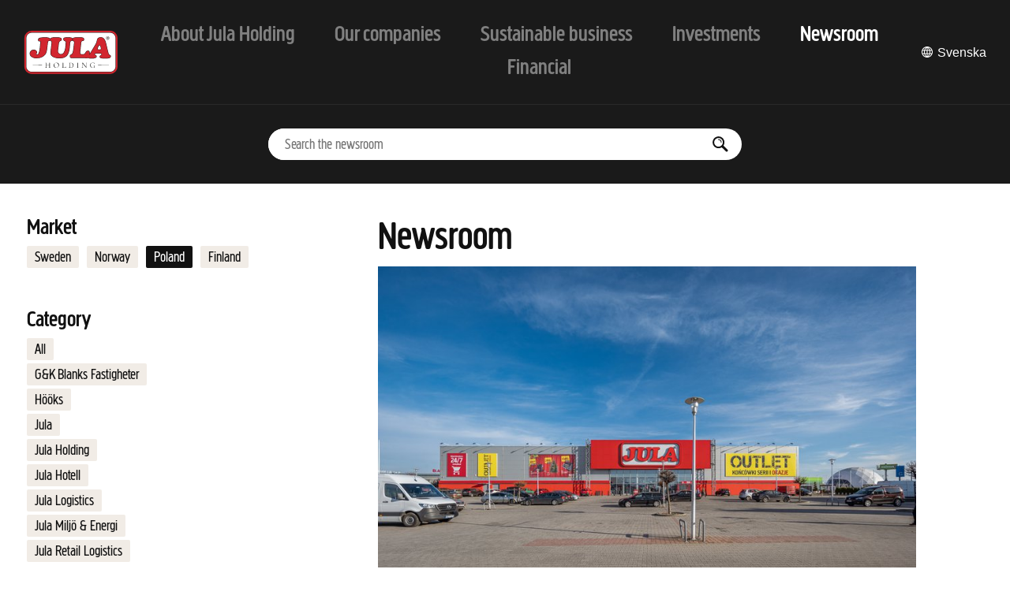

--- FILE ---
content_type: text/html; charset=utf-8
request_url: https://julaholding.com/en/press-room/?market=pl&tag=jula
body_size: 8910
content:






<!DOCTYPE html>
<html lang="en" class="no-js no-js-init no-js-load">
<head>
  <title>Newsroom - Jula Holding</title>
  



<meta charset="UTF-8">
<meta name="viewport" content="width=device-width,initial-scale=1">




<link rel="shortcut icon" href="https://storage.googleapis.com/julaholding-com/static/img/favicon.1f85ae65fd4d.ico">
<link rel="icon" type="image/png" sizes="32x32" href="https://storage.googleapis.com/julaholding-com/static/img/favicon-32x32.6ac9ac0541a7.png">
<link rel="icon" type="image/png" sizes="16x16" href="https://storage.googleapis.com/julaholding-com/static/img/favicon-16x16.6ac9ac0541a7.png">
<link rel="apple-touch-icon" sizes="180x180" href="https://storage.googleapis.com/julaholding-com/static/img/apple-touch-icon.7031290b819b.png">

<meta name="apple-mobile-web-app-title" content="JulaHold">
<meta name="application-name" content="JulaHold">
<link rel="manifest" href="/manifest.json">
<meta name="msapplication-config" content="/browserconfig.xml">
<meta name="theme-color" content="#1F5DA6">




<script>
    window._APP_ = {
      
      sentry: {
        dsn: 'https://18f59c47e1cd425ab3fc825185ff64b4@sentry.io/1841452',
        environment: 'production',
        release: 'julaholding-com@4348ebb',
        tracesSampleRate: 0.005,
        
        allowUrls: ['https://julaholding.com/', 'https://storage.googleapis.com/julaholding-com/static/'],
        ignoreErrors: ['Object Not Found Matching Id:'],
        tunnel: '/error-reporting/'
      },
      
      messagesUrl: '/messages/'
    }
  </script>

  
  


  <link rel="preload" href="https://storage.googleapis.com/julaholding-com/static/js/error-reporting-with-tracing.min.917bd99891c9.js" as="script">
  <script src="https://storage.googleapis.com/julaholding-com/static/js/error-reporting-with-tracing.min.917bd99891c9.js" async></script>



<script >
  (function(d) {
    'use strict';
    
    if(!window.requestAnimationFrame){return;}

    d.documentElement.classList.remove('no-js');
    d.documentElement.classList.add('js');

    /* prettier-ignore */
    function loadJS(src,onLoad){var s=d.createElement('script');if(typeof onLoad==='function'){s.onload=onLoad}s.async=true;s.src=src;d.head.appendChild(s);}
    window._APP_.publicPath='https://storage.googleapis.com/julaholding-com/static/js/';

    
    
    
    var esTest =
      'class ಠ_ಠ extends Array{constructor(a=1,x,...b){const c=(({u:e})=>({[`s${b}`]:Symbol(a)}))({});super(a,c,...b)}}' +
      '(async ()=>{let o={a:1};return await Promise.resolve({...o})})().finally((o,)=>new ಠ_ಠ());' +
      'async function*ag(){yield await 2}(async()=>{for await(const r of ag()){if(r!==2){throw new Error()}}})();';
    try {
      eval(esTest);
      loadJS('https://storage.googleapis.com/julaholding-com/static/js/app.min.3d534f18e071.js');
    } catch (_) {
      loadJS('https://storage.googleapis.com/julaholding-com/static/js/app-compat.min.712be17fc14e.js');
    }
    
    
  })(document);
</script>

  
  



<link rel="stylesheet" href="https://storage.googleapis.com/julaholding-com/static/css/main.ce7303f9a4ec.css" >


  
</head>

<body class="">
<div class="page-wrap" data-lightbox-sibling>
  <div class="visuallyhidden" aria-hidden="true"><svg width="0" height="0" focusable="false" tabindex="-1"><symbol viewBox="0 0 24 24" id="icon-arrow"><path d="M4 11h13.2l-3-2.9a1 1 0 011.5-1.4L21 12l-5.3 5.3a1 1 0 01-1.4-1.4l2.9-2.9H4a1 1 0 010-2z"/></symbol><symbol viewBox="0 0 24 24" id="icon-chevron"><path d="M9.7 6.7a1 1 0 011.4 0l5.3 5.3-5.3 5.3a1 1 0 01-1.4 0 1 1 0 010-1.4l4-3.9-4-3.9a1 1 0 010-1.4z"/></symbol><symbol viewBox="0 0 16 16" id="icon-facebook"><path d="M15.1 0H.9C.4 0 0 .4 0 .9v14.3c0 .4.4.8.9.8h7.7V9.9H6.5V7.5h2.1V5.7c0-2.1 1.3-3.2 3.1-3.2l1.9.1v2.1h-1.3c-1 0-1.2.5-1.2 1.2v1.5h2.4l-.3 2.4h-2.1V16h4.1c.5 0 .9-.4.9-.9V.9c-.1-.5-.5-.9-1-.9z"/></symbol><symbol viewBox="0 0 16 16" id="icon-globe"><path d="M1 8c0-3.9 3.1-7 7-7s7 3.1 7 7c0 3.7-3 7-7 7s-7-3.3-7-7zm12.8 1.5L14 8l-.2-1.5h-1.9L12 8l-.1 1.5h1.9zm-4.3 4.3a5.9 5.9 0 003.9-3.3h-1.8a8.4 8.4 0 01-2.1 3.3zm-1-4.3h2.4L11 8l-.1-1.5H8.5v3zm0 1v2.9c1-.8 1.7-1.8 2.1-2.9H8.5zm-6.3-1h1.9L4 8l.1-1.5H2.2L2 8l.2 1.5zm4.3 4.3c-1-1-1.7-2.1-2.1-3.3H2.5a6.3 6.3 0 004 3.3zm1-4.3v-3H5.1L5 8l.1 1.5h2.4zm0 3.9v-2.9H5.4c.4 1.1 1.1 2 2.1 2.9zm6-7.9a6.1 6.1 0 00-3.9-3.3c1 1 1.7 2.1 2.1 3.3h1.8zm-5 0h2.1c-.4-1.1-1.1-2-2.1-2.9v2.9zm-6 0h1.8a8.4 8.4 0 012.1-3.3 6.4 6.4 0 00-3.9 3.3zm5 0V2.6c-1 .8-1.7 1.8-2.1 2.9h2.1z"/></symbol><symbol viewBox="0 0 16 16" id="icon-linkedin"><path d="M14.7 0H1.2C.5 0 0 .5 0 1.1v13.7c0 .7.5 1.2 1.2 1.2h13.6c.7 0 1.2-.5 1.2-1.1V1.1C15.9.5 15.4 0 14.7 0zM4.8 13.7H2.4V6h2.4v7.7zM3.5 5c-.7 0-1.4-.6-1.4-1.4.1-.8.7-1.4 1.4-1.4s1.4.6 1.4 1.4c0 .8-.6 1.4-1.4 1.4zm10.1 8.8h-2.4V10c0-.9 0-2-1.3-2s-1.3 1-1.3 2v3.8H6.2V6h2.3v1.1c.3-.6 1.1-1.2 2.3-1.2 2.4 0 2.9 1.6 2.9 3.7v4.2z"/></symbol><symbol viewBox="0 0 30 30" id="icon-mail"><path d="M24.9 0c1.8 0 2.4.2 3 .5.7.4 1.2.9 1.6 1.5.3.7.5 1.3.5 3.1V25c0 1.8-.2 2.4-.5 3-.4.7-.9 1.2-1.5 1.6-.7.3-1.3.5-3.1.5H5c-1.8 0-2.4-.2-3-.5-.7-.6-1.2-1-1.6-1.6-.2-.7-.4-1.3-.4-3V5c0-1.8.2-2.4.5-3C1 1.3 1.4.8 2 .4 2.7.2 3.3 0 5 0h20zm-3.3 5H8.2c-1 0-1.4.1-1.8.4-.5.2-.8.5-1 1-.3.4-.4.8-.4 2v13.4c0 1 .1 1.4.4 1.8.2.5.5.8 1 1 .4.3.8.4 2 .4h13.2c1.2 0 1.6-.1 2-.4.5-.2.8-.5 1-1 .3-.4.4-.8.4-2V8.4c0-1.2-.1-1.6-.4-2-.2-.5-.5-.8-1-1-.4-.3-.8-.4-2-.4zm1.4 8v8.7l-.1 1-.2.2-1.1.1H8.3l-1-.1-.2-.2V22l-.1-.3V13l7.4 6c.4.3.9.3 1.2 0l7.4-6zm-1.3-6l1 .1.2.2.1 1.1v2.1l-8 6.2-8-6.2V8.3l.1-1 .2-.2H8l.4-.1z"/></symbol><symbol viewBox="0 0 80 85" id="icon-quote-sign"><path d="M40 0a40 40 0 0132 64c-.8 9 1.2 16 6 21-8.3.4-16.1-2.1-23.5-7.7A39.9 39.9 0 010 40C0 18 18 0 40 0zm-8.7 26h-5.6c-3 0-4.7 1.7-4.7 4.7v6c0 3 1.7 4.7 4.7 4.7h.7l-4.6 11c-.6 1.8.4 2.6 1.2 2.6h2c1.4 0 2-.8 2.8-2L35 40.4c.5-1 .9-2 .9-3.7v-6c0-3-1.7-4.7-4.7-4.7zm24 0h-5.6c-3 0-4.7 1.7-4.7 4.7v6c0 3 1.7 4.7 4.7 4.7h.7l-4.6 11c-.6 1.8.4 2.6 1.2 2.6h2c1.6 0 2.2-1 3-2.5l6.5-11c.8-1.6 1.5-2.4 1.5-4.8v-6c0-3-1.7-4.7-4.7-4.7z"/></symbol><symbol viewBox="0 0 22 22" id="icon-search"><path d="M12.7 14.9a7.5 7.5 0 112.2-2.2l5.4 5.5a1.5 1.5 0 01-2.1 2L12.7 15zm-.2-2.4a5.5 5.5 0 10-7.8-7.8 5.5 5.5 0 007.8 7.8zm-4-7a.5.5 0 010-1 3.9 3.9 0 014 4 .5.5 0 11-1 0c0-.9-.3-1.6-.9-2.1-.5-.6-1.2-.9-2.1-.9z"/></symbol><symbol viewBox="0 0 24 24" id="icon-twitter"><path d="M8.3 20.1c7.5 0 11.7-6.3 11.7-11.7v-.5a8 8 0 002-2.1c-.7.3-1.5.5-2.4.6.9-.5 1.5-1.3 1.8-2.3-.8.5-1.7.8-2.6 1A4.1 4.1 0 0013 5a4 4 0 00-1.2 3.9c-3.3-.2-6.3-1.7-8.4-4.3a4.1 4.1 0 001.3 5.5c-.7 0-1.3-.2-1.9-.5v.1a4 4 0 003.3 4 4 4 0 01-1.9.1A4 4 0 008 16.6a8.5 8.5 0 01-5.1 1.8l-1-.1c2 1.2 4.2 1.8 6.4 1.8"/></symbol></svg></div>

  <a href="#main"
       class="visuallyhidden focusable skiplink">Jump to main content</a><header class="site-header" data-controller="Menu"><div class="site-header-logo"><a href="/" class="logo" aria-label="To start page"><img src="https://storage.googleapis.com/julaholding-com/static/img/logo.4784b7a79133.svg" alt="Jula"></a></div><div class="site-header-nav"><button
            type="button"
            class="menu-toggle"
            data-node-name="menu-toggle"
            data-controller="Toggle"
            data-toggle-class="nav-open"
            data-toggle-on="html"
            data-opened-aria-label="Close menu"
            data-close-on-outside-click="true"
            data-handle-aria-hidden="true"
            aria-label="Open menu"
            aria-controls="main-nav"
          ><span class="text">Menu</span><span class="menu-toggle-icon"></span></button><nav aria-label="Main menu" class="header-nav main-nav nav-bar" id="main-nav" data-node-name="main-nav" data-menu-name="primary"><ul data-level="1" data-item-count="6"><li><a href="/en/about-jula-holding/"><span class="text">
                  
                    About Jula Holding
                  
                </span></a></li><li><a href="/en/our-companies/"><span class="text">
                  
                    Our companies
                  
                </span></a></li><li><a href="/en/sustainable-business/"><span class="text">
                  
                    Sustainable business
                  
                </span></a></li><li><a href="/en/investments/"><span class="text">
                  
                    Investments
                  
                </span></a></li><li class="current-item"><a aria-current="page" href="/en/press-room/"><span class="text">
                  
                    Newsroom
                  
                </span></a></li><li><a href="/en/financial/"><span class="text">
                  
                    Financial
                  
                </span></a></li></ul></nav></div><div class="header-lang-item"><a class="lang-link" href="https://julaholding.com/sv/nyheter/"><span class="icon icon--globe" aria-hidden="true"><svg xmlns="http://www.w3.org/2000/svg"><use xlink:href="#icon-globe"></use></svg></span><span class="text">Svenska</span></a></div></header><main class="main" role="main" id="main" tabindex="-1" aria-label="Main content"><div class="sub-header"><form method="GET"><input type="hidden" name="tag" value="jula"><input type="hidden" name="market" value="pl"><tr><th></th><td><input type="text" name="search_string" placeholder="Search the newsroom" maxlength="100" id="id_search_string"></td></tr><button type="submit" value="Submit"><span class="icon icon--search" aria-hidden="true"><svg xmlns="http://www.w3.org/2000/svg"><use xlink:href="#icon-search"></use></svg></span></button></form></div><div class="newsroom-page-container"><div class="newsroom-sidebar"><h4>Market</h4><div class="markets"><div class="market"><a href="https://julaholding.com/en/press-room/?market=sv&amp;tag=jula" >Sweden</a></div><div class="market"><a href="https://julaholding.com/en/press-room/?market=no&amp;tag=jula" >Norway</a></div><div class="market"><a href="https://julaholding.com/en/press-room/?market=pl&amp;tag=jula" class="active">Poland</a></div><div class="market"><a href="https://julaholding.com/en/press-room/?market=fi&amp;tag=jula" >Finland</a></div></div><h4>Category</h4><div class="category-tags"><div class="category-tag"><a href="https://julaholding.com/en/press-room/?tag=&amp;market=pl">All</a></div><div class="category-tag"><a href="https://julaholding.com/en/press-room/?tag=gk-blanks-fastigheter-ab&amp;market=pl">G&amp;K Blanks Fastigheter</a></div><div class="category-tag"><a href="https://julaholding.com/en/press-room/?tag=hooks&amp;market=pl">Hööks</a></div><div class="category-tag"><a href="https://julaholding.com/en/press-room/?tag=jula-ab&amp;market=pl">Jula</a></div><div class="category-tag"><a href="https://julaholding.com/en/press-room/?tag=jula-holding&amp;market=pl">Jula Holding</a></div><div class="category-tag"><a href="https://julaholding.com/en/press-room/?tag=jula-hotell-konferens&amp;market=pl">Jula Hotell</a></div><div class="category-tag"><a href="https://julaholding.com/en/press-room/?tag=jula-logistics&amp;market=pl">Jula Logistics</a></div><div class="category-tag"><a href="https://julaholding.com/en/press-room/?tag=jula-miljo-och-energi&amp;market=pl">Jula Miljö &amp; Energi</a></div><div class="category-tag"><a href="https://julaholding.com/en/press-room/?tag=jula-retail-logistics&amp;market=pl">Jula Retail Logistics</a></div></div><div class="latest-articles"><h4>See our latest articles</h4><div class="latest-article"><span class="article-publish-date">2025-05-21</span><span class="latest-article-title"><a href="https://julaholding.com/en/press-room/article/filozofujacy-maluch-mowiacy-gosem-adama-woronowicza-powraca-w-letniej-odsonie-kampanii-multimarketow-jula-rodzina-majsterkowiczow">Filozofujący maluch mówiący głosem Adama Woronowicza powraca w letniej odsłonie kampanii multimarketów Jula &quot;Rodzina Majsterkowiczów</a></span></div><div class="latest-article"><span class="article-publish-date">2025-03-07</span><span class="latest-article-title"><a href="https://julaholding.com/en/press-room/article/jula-startuje-z-nowa-kampania-wizerunkowa-pt-rodzina-majsterkowiczow-z-adamem-woronowiczem-w-roli-gownej">Jula startuje z nową kampanią wizerunkową pt.&quot; Rodzina majsterkowiczów&quot; z Adamem Woronowiczem w roli głównej</a></span></div><div class="latest-article"><span class="article-publish-date">2022-04-07</span><span class="latest-article-title"><a href="https://julaholding.com/en/press-room/article/18-multimarket-jula-otwiera-sie-w-lubinie">18. MULTIMARKET JULA OTWIERA SIĘ W LUBINIE</a></span></div><div class="latest-article"><span class="article-publish-date">2022-01-14</span><span class="latest-article-title"><a href="https://julaholding.com/en/press-room/article/17-multimarket-jula-otwiera-sie-w-czestochowie">17. MULTIMARKET JULA OTWIERA SIĘ W CZĘSTOCHOWIE</a></span></div><div class="latest-article"><span class="article-publish-date">2021-10-20</span><span class="latest-article-title"><a href="https://julaholding.com/en/press-room/article/pierwszy-outlet-jula-otwiera-sie-w-polsce">PIERWSZY OUTLET JULA OTWIERA SIĘ W POLSCE</a></span></div></div><div class="media-container"><h4>News images</h4><p>Download news images and logotypes</p><div class="media-container-inner"><div class="media-item-thumb"><a href="https://julaholding.com/en/press-room/press-photos/media/the-suite-at-skara-stadshotell" alt="The suite at Skara Stadshotell&quot;"><div  class="image lazy" data-controller="LazyLoad"><img alt="34 Pressbilder_Julahotell_Stadshotellet_Rum_2023.jpg" data-src="https://storage.googleapis.com/julaholding-com/media/images/34_Pressbilder_Julahotell_Stads.2e16d0ba.fill-60x60-c100.jpg" height="60" loading="lazy" src="data:image/svg+xml,%3Csvg xmlns=&#x27;http://www.w3.org/2000/svg&#x27; viewBox=&#x27;0 0 1 1.0&#x27;%3E%3C/svg%3E" width="60"></div></a></div><div class="media-item-thumb"><a href="https://julaholding.com/en/press-room/press-photos/media/jump" alt="Jump"><div  class="image lazy" data-controller="LazyLoad"><img alt="Hopp sommarjobb" data-src="https://storage.googleapis.com/julaholding-com/media/images/hopp-sommarjobb.2b1066f0.fill-60x60-c100.jpg" height="60" loading="lazy" src="data:image/svg+xml,%3Csvg xmlns=&#x27;http://www.w3.org/2000/svg&#x27; viewBox=&#x27;0 0 1 1.0&#x27;%3E%3C/svg%3E" width="60"></div></a></div><div class="media-item-thumb"><a href="https://julaholding.com/en/press-room/press-photos/media/karl-johan-blank-3" alt="Karl-Johan Blank 3"><div  class="image lazy" data-controller="LazyLoad"><img alt="Karl-Johan  Blank ägare Jula Holding.jpg" data-src="https://storage.googleapis.com/julaholding-com/media/images/Karl-Johan__Blank_agare_Jula_Ho.2e16d0ba.fill-60x60-c100.jpg" height="60" loading="lazy" src="data:image/svg+xml,%3Csvg xmlns=&#x27;http://www.w3.org/2000/svg&#x27; viewBox=&#x27;0 0 1 1.0&#x27;%3E%3C/svg%3E" width="60"></div></a></div><div class="media-item-thumb"><a href="https://julaholding.com/en/press-room/press-photos/media/micael-worbin" alt="Micael Worbin"><div  class="image lazy" data-controller="LazyLoad"><img alt="Micael Worbin.JPG" data-src="https://storage.googleapis.com/julaholding-com/media/images/Micael_Worbin.2e16d0ba.fill-60x60-c100.jpg" height="60" loading="lazy" src="data:image/svg+xml,%3Csvg xmlns=&#x27;http://www.w3.org/2000/svg&#x27; viewBox=&#x27;0 0 1 1.0&#x27;%3E%3C/svg%3E" width="60"></div></a></div><div class="media-item-thumb"><a href="https://julaholding.com/en/press-room/press-photos/media/magnus-kristoferson-3" alt="Magnus Kristoferson 3"><div  class="image lazy" data-controller="LazyLoad"><img alt="Magnus Kristoferson" data-src="https://storage.googleapis.com/julaholding-com/media/images/Magnus_Kristoffersson_231106_2.2e16d0ba.fill-60x60-c100.jpg" height="60" loading="lazy" src="data:image/svg+xml,%3Csvg xmlns=&#x27;http://www.w3.org/2000/svg&#x27; viewBox=&#x27;0 0 1 1.0&#x27;%3E%3C/svg%3E" width="60"></div></a></div><div class="media-item-thumb"><a href="https://julaholding.com/en/press-room/press-photos/media/jula-holding-logo" alt="Jula Holding logo"><div  class="image lazy" data-controller="LazyLoad"><img alt="jula_holding_logo_RGB_PNG.png" data-src="https://storage.googleapis.com/julaholding-com/media/images/jula_holding_logo_RGB_PNG.2e16d0ba.fill-60x60-c100.png" height="60" loading="lazy" src="data:image/svg+xml,%3Csvg xmlns=&#x27;http://www.w3.org/2000/svg&#x27; viewBox=&#x27;0 0 1 1.0&#x27;%3E%3C/svg%3E" width="60"></div></a></div><div class="media-item-thumb"><a href="https://julaholding.com/en/press-room/press-photos/media/jula-logistics-logo" alt="Jula Logistics Logo"><div  class="image lazy" data-controller="LazyLoad"><img alt="jula_logistics_logo_RGB_JPEG.jpg" data-src="https://storage.googleapis.com/julaholding-com/media/images/jula_logistics_logo_RGB_JPEG.2e16d0ba.fill-60x60-c100.jpg" height="60" loading="lazy" src="data:image/svg+xml,%3Csvg xmlns=&#x27;http://www.w3.org/2000/svg&#x27; viewBox=&#x27;0 0 1 1.0&#x27;%3E%3C/svg%3E" width="60"></div></a></div><div class="media-item-thumb"><a href="https://julaholding.com/en/press-room/press-photos/media/jula-front" alt="Jula Front"><div  class="image lazy" data-controller="LazyLoad"><img alt="Jula Front" data-src="https://storage.googleapis.com/julaholding-com/media/images/Invigning_AVE_201120_33_0.2e16d0ba.fill-60x60-c100.jpg" height="60" loading="lazy" src="data:image/svg+xml,%3Csvg xmlns=&#x27;http://www.w3.org/2000/svg&#x27; viewBox=&#x27;0 0 1 1.0&#x27;%3E%3C/svg%3E" width="60"></div></a></div></div><a href="/en/press-room/press-photos/">See all<span class="icon icon--arrow" aria-hidden="true"><svg xmlns="http://www.w3.org/2000/svg"><use xlink:href="#icon-arrow"></use></svg></span></a></div><div class="press-contact-container"><h4>Contact</h4><div class="press-contact-text"><p>If you have questions about Jula Holding’s press releases and new items, please contact us by email or telephone.</p></div><div class="press-contact-info-container"><div class="press-contact-info"><span class="email-label">Email</span><a href="mailto:press@jula.se" class="email">press@jula.se</a></div><div class="press-contact-info"><span class="phone-label">Phone</span><a href="tel:0511-24600" class="phone-number">0511-24600</a></div></div></div></div><div class="newsroom-list-articles-wrapper wrap-thin"><h1>Newsroom</h1><div class="newsroom-list-articles"><div class="news-list-article news-list-article--first-article"><div class="news-list-article-content"><div class="news-list-article-image"><div  class="image lazy" data-controller="LazyLoad"><img alt="D07_4421-LowRes.jpg" data-src="https://storage.googleapis.com/julaholding-com/media/images/D07_4421-LowRes.max-800x800.jpg" height="450" loading="lazy" src="data:image/svg+xml,%3Csvg xmlns=&#x27;http://www.w3.org/2000/svg&#x27; viewBox=&#x27;0 0 1 0.5625&#x27;%3E%3C/svg%3E" width="800"></div></div><div class="news-list-article-content-text"><span class="time">10:28</span><span class="date">2021-10-20</span><span class="tags"><a class="tag" href="?tag=jula-ab&amp;market=pl">Jula AB</a></span><h2><a href="article/pierwszy-outlet-jula-otwiera-sie-w-polsce?market=pl&amp;tag=jula">PIERWSZY OUTLET JULA OTWIERA SIĘ W POLSCE</a></h2><div class="news-list-article-intro-text news-list-article-intro-text--has-image"><p style="text-align:justify"><span style="font-size:11pt"><span><span style="font-family:arial,helvetica,sans-serif"><strong><span style="font-size:14pt"><span>Szwedzka sieć multimarketów Jula wprowadza na polski rynek swój koncept outletów. Pierwszy z nich zostanie otwarty w Jula Wrocław 21 października 2021 roku. Outlet Jula znajdzie się na wydzielonej powierzchni 400 m2 sklepu. Oferta będzie uzależniona od asortymentu produktów dostępnych w danym czasie. &nbsp;&nbsp;„Cieszymy się, że możemy teraz rozszerzyć naszą działalność, otwierając nasz pierwszy Jula Outlet w Polsce” – mówi Karl-Johan Blank, właściciel i dyrektor generalny Jula.</span></span></strong></span></span></span></p></div></div></div></div><div class="news-list-article"><div class="news-list-article-content"><div class="news-list-article-image"><div  class="image lazy" data-controller="LazyLoad"><img alt="Julavaruhus.png" data-src="https://storage.googleapis.com/julaholding-com/media/images/Julavaruhus.max-800x800.png" height="533" loading="lazy" src="data:image/svg+xml,%3Csvg xmlns=&#x27;http://www.w3.org/2000/svg&#x27; viewBox=&#x27;0 0 1 0.66625&#x27;%3E%3C/svg%3E" width="800"></div></div><div class="news-list-article-content-text"><span class="time">16:57</span><span class="date">2020-10-20</span><span class="tags"><a class="tag" href="?tag=jula-ab&amp;market=pl">Jula AB</a></span><h2><a href="article/jula-otwiera-multimarket-w-nowym-saczu?market=pl&amp;tag=jula">Jula otwiera multimarket w Nowym Sączu</a></h2><div class="news-list-article-intro-text news-list-article-intro-text--has-image"><p><span style="font-size:11pt"><span><span><span style="font-family:arial,helvetica,sans-serif">W czwartek, 22. października w Centrum Handlowym Gołąbkowice szwedzka sieć multimarketów Jula otworzy swój pierwszy sklep w&nbsp;Nowym Sączu, a piętnasty sklep sieci w Polsce. </span></span></span></span></p></div></div></div></div><div class="news-list-article"><div class="news-list-article-content"><div class="news-list-article-image"><div  class="image lazy" data-controller="LazyLoad"><img alt="Jula Holding Webb.png" data-src="https://storage.googleapis.com/julaholding-com/media/images/Jula_Holding_Webb.max-800x800.png" height="428" loading="lazy" src="data:image/svg+xml,%3Csvg xmlns=&#x27;http://www.w3.org/2000/svg&#x27; viewBox=&#x27;0 0 1 0.5487179487179488&#x27;%3E%3C/svg%3E" width="780"></div></div><div class="news-list-article-content-text"><span class="time">15:23</span><span class="date">2020-06-10</span><span class="tags"><a class="tag" href="?tag=jula-holding&amp;market=pl">Jula Holding</a><a class="tag" href="?tag=jula-ab&amp;market=pl">Jula AB</a></span><h2><a href="article/dynamiczny-rozwoj-koncernu-jula-holding?market=pl&amp;tag=jula">Dynamiczny rozwój koncernu Jula Holding</a></h2><div class="news-list-article-intro-text news-list-article-intro-text--has-image"><p style="text-align:justify"><span style="font-size:11pt"><span><span><strong><span style="font-family:arial,helvetica,sans-serif">Rok 2019, czyli pierwszy „prawdziwy” rok działalności Jula Holding, zapisał się jako okres pomyślnego rozwoju koncernu.</span></strong></span></span></span></p><p style="text-align:justify"><span style="font-size:11pt"><span><span><strong><span style="font-family:arial,helvetica,sans-serif">Obrót koncernu wyniósł około 8,2&nbsp;miliarda&nbsp;SEK, a&nbsp;zysk 750&nbsp;milionów&nbsp;SEK.</span></strong></span></span></span></p><p style="text-align:justify"><span style="font-size:11pt"><span><span><strong><span style="font-family:arial,helvetica,sans-serif">− Jesteśmy oczywiście dumni ze skali i&nbsp;tempa naszego rozwoju w&nbsp;2019&nbsp;roku, koncern umacnia swoją pozycję. Już teraz widzimy pozytywny efekt synergii pomiędzy różnymi przedsiębiorstwami, który przyczynia się do wzrostu zysków − mówi Joachim Frykberg, dyrektor generalny Jula Holding.</span></strong></span></span></span></p></div></div></div></div><div class="news-list-article"><div class="news-list-article-content"><div class="news-list-article-image"><div  class="image lazy" data-controller="LazyLoad"><img alt="T_WIENKEs.jpg" data-src="https://storage.googleapis.com/julaholding-com/media/images/T_WIENKEs.max-800x800.jpg" height="334" loading="lazy" src="data:image/svg+xml,%3Csvg xmlns=&#x27;http://www.w3.org/2000/svg&#x27; viewBox=&#x27;0 0 1 1.0404984423676011&#x27;%3E%3C/svg%3E" width="321"></div></div><div class="news-list-article-content-text"><span class="time">07:54</span><span class="date">2015-06-23</span><span class="tags"></span><h2><a href="article/nowy-country-manager-poland-w-jula?market=pl&amp;tag=jula">Nowy Country Manager Poland w Jula</a></h2><div class="news-list-article-intro-text news-list-article-intro-text--has-image"><p style="font-family: arial, helvetica, sans-serif;"><span style="font-size: ;font-family: ;"><strong></strong></span></p><p style="font-family: arial, helvetica, sans-serif;">Wkr&oacute;tce stanowisko Country Manager w&nbsp;polskim oddziale Jula obejmie Tomasz Wienke.</p><p style="font-family: arial, helvetica, sans-serif;"><span style="font-size: ;font-family: ;"><strong></strong></span></p><p style="font-family: arial, helvetica, sans-serif;">Wcześniej pracował jako Buying &amp; Merchandising Director w&nbsp;firmie Praktiker, gdzie był r&oacute;wnież członkiem zarządu.</p><p style="font-family: arial, helvetica, sans-serif;"><span style="font-size: ;font-family: ;"><strong></strong></span></p><p style="font-family: arial, helvetica, sans-serif;">Tomasz rozpocznie pracę w&nbsp;siedzibie Jula w&nbsp;Warszawie 3&nbsp;sierpnia.</p><p style="font-family: arial, helvetica, sans-serif;"><span style="font-size: ;font-family: ;"><strong></strong></span></p></div></div></div></div><div class="news-list-article"><div class="news-list-article-content"><div class="news-list-article-image"><div  class="image lazy" data-controller="LazyLoad"><img alt="Lublin_120413_invigning_25.jpg" data-src="https://storage.googleapis.com/julaholding-com/media/images/Lublin_120413_invigning_25.max-800x800.jpg" height="537" loading="lazy" src="data:image/svg+xml,%3Csvg xmlns=&#x27;http://www.w3.org/2000/svg&#x27; viewBox=&#x27;0 0 1 0.67125&#x27;%3E%3C/svg%3E" width="800"></div></div><div class="news-list-article-content-text"><span class="time">08:53</span><span class="date">2015-06-03</span><span class="tags"></span><h2><a href="article/12-multimarket-jula-otwiera-sie-w-galerii-echo?market=pl&amp;tag=jula">12. MULTIMARKET JULA OTWIERA SIĘ W GALERII ECHO</a></h2><div class="news-list-article-intro-text news-list-article-intro-text--has-image"><p style="font-family: arial, helvetica, sans-serif;"><span style="font-size: ;font-family: ;"><strong></strong></span></p><p style="font-family: arial, helvetica, sans-serif;"><strong>W Kielcach JULA - szwedzka sieć multimarket&oacute;w otwiera dwunasty już w Polsce raj dla majsterkowicz&oacute;w, profesjonalist&oacute;w i wszystkich os&oacute;b aktywnych. Oficjalne otwarcie sklepu nastąpi w piątek, 12 czerwca 2015 w Galerii Echo o godz. 9:00. &nbsp;</strong></p><p style="font-family: arial, helvetica, sans-serif;"><span style="font-size: ;font-family: ;"><strong></strong></span></p></div></div></div></div><div class="news-list-article"><div class="news-list-article-content"><div class="news-list-article-image"><div  class="image lazy" data-controller="LazyLoad"><img alt="Kat_H14_Flying_PL.jpg" data-src="https://storage.googleapis.com/julaholding-com/media/images/Kat_H14_Flying_PL.max-800x800.jpg" height="800" loading="lazy" src="data:image/svg+xml,%3Csvg xmlns=&#x27;http://www.w3.org/2000/svg&#x27; viewBox=&#x27;0 0 1 1.1816838995568686&#x27;%3E%3C/svg%3E" width="677"></div></div><div class="news-list-article-content-text"><span class="time">09:00</span><span class="date">2014-09-24</span><span class="tags"></span><h2><a href="article/katalog-jesienzima-2014-peen-nowosci?market=pl&amp;tag=jula">Katalog jesień/zima 2014 pełen nowości</a></h2><div class="news-list-article-intro-text news-list-article-intro-text--has-image"><p style="font-family: arial, helvetica, sans-serif;"><span style="font-size: ;font-family: ;"><strong></strong></span></p><p style="font-family: arial, helvetica, sans-serif;">54. wydanie katalogu Jula dostępne już wkr&oacute;tce!</p><p style="font-family: arial, helvetica, sans-serif;"><span style="font-size: ;font-family: ;"><strong></strong></span></p><p style="font-family: arial, helvetica, sans-serif;">Obecnie bardzo wiele informacji znajduje się w formie cyfrowej, dlatego można zadać sobie pytanie: czy katalog jest naprawdę potrzebny?</p><p style="font-family: arial, helvetica, sans-serif;"><span style="font-size: ;font-family: ;"><strong></strong></span></p></div></div></div></div></div><div class="newsroom-sidebar newsroom-sidebar-small"><div class="media-container"><h4>Newsroom images</h4><p>Newsroom images and logotypes</p><div class="media-container-inner"><div class="media-item-thumb"><a href="https://julaholding.com/en/press-room/press-photos/media/wind-turbine-1" alt="Wind turbine 1"><div  class="image lazy" data-controller="LazyLoad"><img alt="Vindkraftverk_231025 2.jpg" data-src="https://storage.googleapis.com/julaholding-com/media/images/Vindkraftverk_231025_2.2e16d0ba.fill-60x60-c100.jpg" height="60" loading="lazy" src="data:image/svg+xml,%3Csvg xmlns=&#x27;http://www.w3.org/2000/svg&#x27; viewBox=&#x27;0 0 1 1.0&#x27;%3E%3C/svg%3E" width="60"></div></a></div><div class="media-item-thumb"><a href="https://julaholding.com/en/press-room/press-photos/media/hooks-hq-boras" alt="Hööks HQ Borås"><div  class="image lazy" data-controller="LazyLoad"><img alt="HQ CL Hööks.JPG" data-src="https://storage.googleapis.com/julaholding-com/media/images/IMG_9293.2e16d0ba.fill-60x60-c100.jpg" height="60" loading="lazy" src="data:image/svg+xml,%3Csvg xmlns=&#x27;http://www.w3.org/2000/svg&#x27; viewBox=&#x27;0 0 1 1.0&#x27;%3E%3C/svg%3E" width="60"></div></a></div><div class="media-item-thumb"><a href="https://julaholding.com/en/press-room/press-photos/media/first-sod-marjarp_5" alt="First sod Marjarp_5"><div  class="image lazy" data-controller="LazyLoad"><img alt="First sod Marjarp" data-src="https://storage.googleapis.com/julaholding-com/media/images/Spadtag_Marjarp_5.2e16d0ba.fill-60x60-c100.jpg" height="60" loading="lazy" src="data:image/svg+xml,%3Csvg xmlns=&#x27;http://www.w3.org/2000/svg&#x27; viewBox=&#x27;0 0 1 1.0&#x27;%3E%3C/svg%3E" width="60"></div></a></div><div class="media-item-thumb"><a href="https://julaholding.com/en/press-room/press-photos/media/solar-cells-at-the-central-warehouse" alt="Solar cells at the central warehouse"><div  class="image lazy" data-controller="LazyLoad"><img alt="Bild 3.jpg" data-src="https://storage.googleapis.com/julaholding-com/media/images/Bild_3_TVI99Ba.2e16d0ba.fill-60x60-c100.jpg" height="60" loading="lazy" src="data:image/svg+xml,%3Csvg xmlns=&#x27;http://www.w3.org/2000/svg&#x27; viewBox=&#x27;0 0 1 1.0&#x27;%3E%3C/svg%3E" width="60"></div></a></div><div class="media-item-thumb"><a href="https://julaholding.com/en/press-room/press-photos/media/mikaela-grundstrom" alt="Mikaela Grundström"><div  class="image lazy" data-controller="LazyLoad"><img alt="Mikaela Grundström_JulaHotell_Porträtt_6000x4000 3.jpg" data-src="https://storage.googleapis.com/julaholding-com/media/images/Mikaela_Grundstrom_JulaHotell_P.2e16d0ba.fill-60x60-c100.jpg" height="60" loading="lazy" src="data:image/svg+xml,%3Csvg xmlns=&#x27;http://www.w3.org/2000/svg&#x27; viewBox=&#x27;0 0 1 1.0&#x27;%3E%3C/svg%3E" width="60"></div></a></div><div class="media-item-thumb"><a href="https://julaholding.com/en/press-room/press-photos/media/marjarp-terminal-2" alt="Marjarp Terminal 2"><div  class="image lazy" data-controller="LazyLoad"><img alt="20240603_Hoogia besoker Marjarp-35.jpg" data-src="https://storage.googleapis.com/julaholding-com/media/images/20240603_Hoogia_besoker_Marjarp.2e16d0ba.fill-60x60-c100_xHXViBO.jpg" height="60" loading="lazy" src="data:image/svg+xml,%3Csvg xmlns=&#x27;http://www.w3.org/2000/svg&#x27; viewBox=&#x27;0 0 1 1.0&#x27;%3E%3C/svg%3E" width="60"></div></a></div><div class="media-item-thumb"><a href="https://julaholding.com/en/press-room/press-photos/media/karl-johan-blank-3" alt="Karl-Johan Blank 3"><div  class="image lazy" data-controller="LazyLoad"><img alt="Karl-Johan  Blank ägare Jula Holding.jpg" data-src="https://storage.googleapis.com/julaholding-com/media/images/Karl-Johan__Blank_agare_Jula_Ho.2e16d0ba.fill-60x60-c100.jpg" height="60" loading="lazy" src="data:image/svg+xml,%3Csvg xmlns=&#x27;http://www.w3.org/2000/svg&#x27; viewBox=&#x27;0 0 1 1.0&#x27;%3E%3C/svg%3E" width="60"></div></a></div><div class="media-item-thumb"><a href="https://julaholding.com/en/press-room/press-photos/media/mattias-tambour" alt="Mattias Tambour"><div  class="image lazy" data-controller="LazyLoad"><img alt="Mattias Tambour, Hotellchef Gyllene Uttern" data-src="https://storage.googleapis.com/julaholding-com/media/images/mattias_hotellchef_GU.2e16d0ba.fill-60x60-c100.jpg" height="60" loading="lazy" src="data:image/svg+xml,%3Csvg xmlns=&#x27;http://www.w3.org/2000/svg&#x27; viewBox=&#x27;0 0 1 1.0&#x27;%3E%3C/svg%3E" width="60"></div></a></div></div><a href="/en/press-room/press-photos/">See all<span class="icon icon--arrow" aria-hidden="true"><svg xmlns="http://www.w3.org/2000/svg"><use xlink:href="#icon-arrow"></use></svg></span></a></div><div class="press-contact-container"><h4>Contact</h4><div class="press-contact-text"><p>If you have questions about Jula Holding’s press releases and new items, please contact us by email or telephone.</p></div><div class="press-contact-info-container"><div class="press-contact-info"><span class="email-label">Email</span><a href="mailto:press@jula.se" class="email">press@jula.se</a></div><div class="press-contact-info"><span class="phone-label">Phone</span><a href="tel:0511-24600" class="phone-number">0511-24600</a></div></div></div></div></div></div></main><footer class="site-footer"><div class="footer-navigation wrap-wide"><div class="footer-nav-groups"><div class="footer-nav-group footer-nav-group-logo"><div class="logo"><img src="https://storage.googleapis.com/julaholding-com/static/img/logo.4784b7a79133.svg" alt="Jula"></div></div><div class="footer-nav-group"><div class="flat-menu en1 with_heading"><h5>Top pages</h5><ul><li class=""><a href="/en/about-jula-holding/">About Jula Holding</a></li><li class=""><a href="/en/our-companies/">Our companies</a></li><li class=""><a href="/en/sustainable-business/">Sustainable business</a></li><li class=""><a href="/en/investments/">Investments</a></li><li class=""><a href="/en/press-room/">Newsroom</a></li></ul></div></div><div class="footer-nav-group"><div class="flat-menu en2 with_heading"><h5>Key persons</h5><ul><li class=""><a href="/en/about-jula-holding/key-persons/karl-johan-blank-owner-and-ceo/">Karl-Johan Blank, Owner</a></li><li class=""><a href="/en/about-jula-holding/key-persons/joachim-frykberg-ceo/">Magnus Kristoferson, Group Executive Director</a></li><li class=""><a href="/en/about-jula-holding/key-persons/peder-larsson-chairman-of-the-board/">Peder Larsson, Chairman of the Board</a></li><li class=""><a href="/en/about-jula-holding/key-persons/magnus-sigurd-business-development-director/">Magnus Sigurd, Business Development Director and CEO Jula Miljö &amp; Energi</a></li><li class=""><a href="/en/about-jula-holding/key-persons/ola-helgesson-cfo/">Ola Helgesson, CFO</a></li><li class=""><a href="/en/about-jula-holding/key-persons/christian-blank-business-area-manager/">Christian Blank, Commercial Development Manager</a></li><li class=""><a href="/en/about-jula-holding/key-persons/fredric-blank-business-developer/">Fredric Blank, Business Developer</a></li><li class=""><a href="/en/about-jula-holding/key-persons/johan-bergman-business-support-manager/">Johan Bergman, CEO Jula Business Partner</a></li></ul></div></div><div class="footer-nav-group"><div class="flat-menu en3 with_heading"><h5>More</h5><ul><li class=""><a href="/en/contact/">Contact</a></li><li class=""><a href="/en/press-room/press-photos/">Press photos</a></li><li class=""><a href="/en/work-for-us/">Work for us</a></li><li class=""><a href="/en/private-ownership-of-karl-johan-blank/">Private ownership of Karl-Johan Blank</a></li><li class=""><a href="/en/financial/">Financial</a></li></ul></div></div><div class="footer-nav-group"></div></div></div><div class="footer-contact"><p>Telephone:
                <span class="footer-contact-item">0511-24600</span></p><p>Visiting address:
                <span class="footer-contact-item">Julagatan 2, 532 32 Skara</span></p><p>Mailing address:
                <span class="footer-contact-item">Box 363, 532 24 Skara</span></p><p>Corparate identity number:
                <span class="footer-contact-item">556433-2079</span></p></div></footer>
  
</div>


<div id="lightbox" class="lightbox" aria-hidden="true" data-lightbox-skeleton data-turbolinks-permanent>
  <div class="lightbox-overlay" tabindex="-1" data-a11y-dialog-hide></div>
  
  <div
    class="lightbox-body"
    role="dialog"
    aria-modal="true"
    aria-labelledby="lightbox-title"
    data-gallery-label-template="Gallery with {count} images. Navigate with the left and right arrow keys."
    data-single-image-label="Large image."
    data-lightbox-body>
    <div class="visuallyhidden" aria-live="polite" aria-atomic="true" data-current-position-template="{count} of {total}." data-lightbox-live></div>
    <div class="lightbox-content-wrap">
      <button type="button" class="lightbox-button lightbox-close" data-a11y-dialog-hide data-lightbox-close>
        
          <span class="visuallyhidden">Close</span>
          <svg width="16" height="16" viewBox="0 0 16 16"><polygon points="16,2.1 13.9,0 8,5.9 2.1,0 0,2.1 5.9,8 0,13.9 2.1,16 8,10.1 13.9,16 16,13.9 10.1,8"/></svg>
        
      </button>
      <button type="button" class="lightbox-button lightbox-back-nav" data-node-name="back-nav" hidden>
        
          <svg width="16" height="16" viewBox="0 0 16 16"><path d="M8.4 0L1.57 6.827.4 8l1.173 1.173L8.4 16l1.173-1.173L2.8 8l6.773-6.827z"/></svg>
          <span class="text">Back</span>
        
      </button>
      <div class="lightbox-content" data-lightbox-content></div>
      <div class="lightbox-nav-container" data-lightbox-nav>
        <button type="button" class="lightbox-button lightbox-nav lightbox-nav--prev" data-lightbox-prev>
          
            <span class="visuallyhidden">Previous</span>
            <svg width="18" height="30" viewBox="0 0 18 30"><polygon points="15.4,0 2.6,12.8 0.4,15 2.6,17.2 15.4,30 17.6,27.8 4.9,15 17.6,2.2"/></svg>
          
        </button>
        <button type="button" class="lightbox-button lightbox-nav lightbox-nav--next" data-lightbox-next>
          
            <span class="visuallyhidden">Next</span>
            <svg width="18" height="30" viewBox="0 0 18 30"><polygon points="15.4,12.8 2.6,0 0.4,2.3 13.1,15 0.4,27.8 2.6,30 15.4,17.3 17.6,15"/></svg>
          
        </button>
      </div>
    </div>
    <div data-lightbox-prev-preload hidden></div>
    <div data-lightbox-next-preload hidden></div>
  </div>
</div>

</body>

</html>
